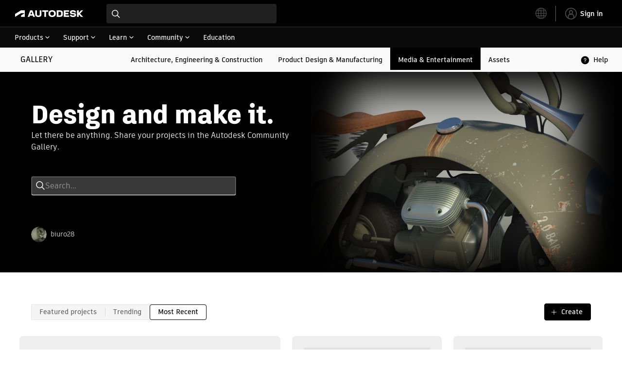

--- FILE ---
content_type: text/html; charset=utf-8
request_url: https://www.autodesk.com/community/gallery/media-entertainment
body_size: 8627
content:
<!doctype html><html lang="en-US" data-env="prod"><head><meta name="twitter:card" content="Autodesk Community Gallery"/><meta name="twitter:site" content="@AutodeskEP"/><meta content="width=device-width,initial-scale=1" name="viewport"/><meta charset="utf-8"/><meta name="csrf-param" content="authenticity_token"/><meta name="google-site-verification" content="0PjFhvh3plE1ifthuUB8-ZBSindmZSKW_e7WhrTLdT0"/><script defer="defer" id="ze-snippet" src="https://static.zdassets.com/ekr/snippet.js?key=46059aff-f49b-4507-9fa2-7dbbe8076197" type="text/javascript"></script><script async src="https://swc-stg.autodesk.com/web-mfe/universal-header/stage/v1/app.js" type="text/javascript"></script><script async src="https://swc-stg.autodesk.com/web-mfe/universal-footer/stage/v1/app.js" type="text/javascript"></script><link rel="preload" href="https://swc.autodesk.com/pharmacopeia/fonts/dhig2021.css" as="style" onload='this.onload=null,this.rel="stylesheet"'/><noscript><link rel="stylesheet" href="https://swc.autodesk.com/pharmacopeia/fonts/dhig2021.css"/></noscript><link rel="preload" href="https://swc.autodesk.com/pharmacopeia/css/dhig2021/v0/dhig-global.css" as="style" onload='this.onload=null,this.rel="stylesheet"'/><noscript><link rel="stylesheet" href="https://swc.autodesk.com/pharmacopeia/css/dhig2021/v0/dhig-global.css"/></noscript><link rel="preload" href="https://swc.autodesk.com/pharmacopeia/css/dhig2021/v0/dhig-global-wrapper.css" as="style" onload='this.onload=null,this.rel="stylesheet"'/><noscript><link rel="stylesheet" href="https://swc.autodesk.com/pharmacopeia/css/dhig2021/v0/dhig-global-wrapper.css"/></noscript><link rel="icon" type="image/png" href="https://static-dc.autodesk.net/etc.clientlibs/v605.20221116.1815/dotcom/clientlibs/clientlib-site/resources/images/favicons/app-icon-192.png" sizes="192x192"/><link rel="apple-touch-icon" type="image/png" href="https://static-dc.autodesk.net/etc.clientlibs/v605.20221116.1815/dotcom/clientlibs/clientlib-site/resources/images/favicons/touch-icon-180.png"/><link rel="icon" type="image/svg+xml" href="https://static-dc.autodesk.net/etc.clientlibs/v605.20221116.1815/dotcom/clientlibs/clientlib-site/resources/images/favicons/favicon.svg"/><meta name="msapplication-TileColor" content="#FFFFFF"/><meta name="msapplication-TileImage" content="/etc.clientlibs/dotcom/clientlibs/clientlib-site/resources/images/favicons/favicon-152.png"/><script type="text/javascript">!function(t,e,a,n){t="https://tags.tiqcdn.com/utag/autodesk/gallery/prod/utag.js",a="script",(n=(e=document).createElement(a)).src=t,n.type="text/java"+a,n.async=!0,(t=e.getElementsByTagName(a)[0]).parentNode.insertBefore(n,t)}()</script><style>.container .universal-footer .page-container{max-width:calc(1248px - 2em);margin:0 auto;padding:0 1em}.container .universal-footer .mega-footer-column__title p{margin:0}</style><title data-rh="true">Media &amp; Entertainment | Autodesk Community Gallery</title><script defer="defer" src="/static/js/main.748ccc84.js"></script><link href="/static/css/main.23883dd6.css" rel="stylesheet"><meta data-rh="true" property="og:image" content="https://dsuj2mkiosyd2.cloudfront.net/seo/en/000/005/og_image_original_1.jpg?t=1678221214"/><meta data-rh="true" property="og:title" content="Media &amp; Entertainment | Autodesk Community Gallery"/><meta data-rh="true" property="og:url" content="https://www.autodesk.com/community/gallery/media-entertainment"/><meta data-rh="true" property="og:description" content="Come and see the Media &amp; Entertainment projects on the Autodesk Community Gallery | Autodesk Community Gallery"/><meta data-rh="true" property="twitter:title" content="Media &amp; Entertainment | Autodesk Community Gallery"/><style data-styled="true" data-styled-version="6.1.13">.bofmb{padding:0 64px;}/*!sc*/
@media screen and (max-width:900px){.bofmb{padding:0 24px;}}/*!sc*/
data-styled.g4[id="ContentWrapperstyled__Wrapper-eebdo6-0"]{content:"bofmb,"}/*!sc*/
.jkHHDb{display:grid;grid-template-rows:1fr;grid-column-gap:24px;grid-row-gap:24px;padding:0 1.5rem;grid-template-columns:repeat(3,1fr);grid-template-columns:587fr repeat(2,336fr);grid-template-rows:repeat(2,418fr);position:relative;}/*!sc*/
@media screen and (min-width:1360px){.jkHHDb{padding:0;}}/*!sc*/
@media screen and (max-width:880px){.jkHHDb{grid-column-gap:8px;grid-row-gap:8px;}}/*!sc*/
@media screen and (max-width:880px){.jkHHDb{grid-template-columns:repeat(2,1fr);grid-template-rows:unset;}}/*!sc*/
@media screen and (max-width:560px){.jkHHDb{grid-template-columns:repeat(1,1fr);grid-template-rows:unset;}}/*!sc*/
.jkHHDb .thumbnail:nth-of-type(1){grid-area:1/1/3/2;}/*!sc*/
@media screen and (max-width:880px){.jkHHDb .thumbnail:nth-of-type(1){grid-area:1/1/2/3;justify-self:center;width:500px;min-width:500px;}}/*!sc*/
@media screen and (max-width:560px){.jkHHDb .thumbnail:nth-of-type(1){grid-area:unset;width:100%;min-width:100%;}}/*!sc*/
.jkHHDb .thumbnail:nth-of-type(2){grid-area:1/2/2/3;}/*!sc*/
@media screen and (max-width:880px){.jkHHDb .thumbnail:nth-of-type(2){grid-area:2/1/3/2;}}/*!sc*/
@media screen and (max-width:560px){.jkHHDb .thumbnail:nth-of-type(2){grid-area:unset;}}/*!sc*/
.jkHHDb .thumbnail:nth-of-type(3){grid-area:1/3/2/4;}/*!sc*/
@media screen and (max-width:880px){.jkHHDb .thumbnail:nth-of-type(3){grid-area:2/2/3/3;}}/*!sc*/
@media screen and (max-width:560px){.jkHHDb .thumbnail:nth-of-type(3){grid-area:unset;}}/*!sc*/
.jkHHDb .thumbnail:nth-of-type(4){grid-area:2/2/3/3;}/*!sc*/
@media screen and (max-width:880px){.jkHHDb .thumbnail:nth-of-type(4){grid-area:3/1/4/2;}}/*!sc*/
@media screen and (max-width:560px){.jkHHDb .thumbnail:nth-of-type(4){grid-area:unset;}}/*!sc*/
.jkHHDb .thumbnail:nth-of-type(5){grid-area:2/3/3/4;}/*!sc*/
@media screen and (max-width:880px){.jkHHDb .thumbnail:nth-of-type(5){grid-area:3/2/4/3;}}/*!sc*/
@media screen and (max-width:560px){.jkHHDb .thumbnail:nth-of-type(5){grid-area:unset;}}/*!sc*/
.imEvRs{display:grid;grid-template-rows:1fr;grid-column-gap:24px;grid-row-gap:24px;padding:0 1.5rem;grid-template-columns:repeat(3,1fr);grid-template-columns:repeat(3,1fr);grid-template-rows:1fr;}/*!sc*/
@media screen and (min-width:1360px){.imEvRs{padding:0;}}/*!sc*/
@media screen and (max-width:880px){.imEvRs{grid-column-gap:8px;grid-row-gap:8px;}}/*!sc*/
@media screen and (max-width:1200px){.imEvRs{grid-template-columns:repeat(3,1fr);}}/*!sc*/
@media screen and (max-width:880px){.imEvRs{grid-template-columns:repeat(2,1fr);}}/*!sc*/
@media screen and (max-width:560px){.imEvRs{grid-template-columns:repeat(1,1fr);}}/*!sc*/
data-styled.g56[id="ThumbnailGridstyled__GridWrapper-sc-2bd3dz-0"]{content:"jkHHDb,imEvRs,"}/*!sc*/
.dSijzS{display:flex;justify-content:space-between;flex-wrap:wrap;align-items:center;gap:16px;padding:0 2rem;}/*!sc*/
.dSijzS .active-filter{box-shadow:inset 0 0 0 1px #2BC275;border-color:#2BC275;}/*!sc*/
@media screen and (min-width:880px){.dSijzS{padding:0 3rem;}}/*!sc*/
@media screen and (min-width:1360px){.dSijzS{padding:0 1rem;}}/*!sc*/
@media screen and (max-width:880px){.dSijzS{padding:0;}.dSijzS .filterbar--button{display:none;}}/*!sc*/
data-styled.g134[id="FilterBarstyled__FilterBarWrapper-sc-1299k9y-0"]{content:"dSijzS,"}/*!sc*/
.hqKCgq{display:flex;flex-wrap:wrap;align-items:center;gap:16px;}/*!sc*/
@media screen and (max-width:880px){.hqKCgq{width:100%;justify-content:center;}}/*!sc*/
data-styled.g135[id="FilterBarstyled__FilterSection-sc-1299k9y-1"]{content:"hqKCgq,"}/*!sc*/
.kOugET{max-width:1248px;margin:auto;width:100%;}/*!sc*/
data-styled.g141[id="ProjectListingstyled__ContentWrapper-ivwxv7-0"]{content:"kOugET,"}/*!sc*/
.hghVfH{padding:64px 0px 32px 0px;}/*!sc*/
@media screen and (max-width:880px){.hghVfH{padding:48px 24px 24px 24px;}}/*!sc*/
data-styled.g143[id="ProjectListingstyled__FilterBarWrapper-ivwxv7-2"]{content:"hghVfH,"}/*!sc*/
.gilInq{padding:0 0px 64px 0px;}/*!sc*/
@media screen and (max-width:880px){.gilInq{padding:0 0 24px 0;}}/*!sc*/
data-styled.g145[id="ProjectListingstyled__BottomGridWrapper-ivwxv7-4"]{content:"gilInq,"}/*!sc*/
.dXeEKZ{background-color:#FFFFFF;}/*!sc*/
data-styled.g146[id="ProjectListingstyled__GridContainer-ivwxv7-5"]{content:"dXeEKZ,"}/*!sc*/
.gCyzDa{padding:0 0 24px 0;}/*!sc*/
@media screen and (max-width:880px){.gCyzDa{padding:0 0 24px 0;}}/*!sc*/
data-styled.g147[id="ProjectListingstyled__TopGridWrapper-ivwxv7-6"]{content:"gCyzDa,"}/*!sc*/
.dgDryX{background-color:#f9f9f9;z-index:99;width:100%;min-height:50px;}/*!sc*/
@media screen and (max-width:768px){.dgDryX{top:57px;}}/*!sc*/
data-styled.g165[id="Navigationstyled__NavigationWrapper-sc-6qnfrm-0"]{content:"dgDryX,"}/*!sc*/
.RGkyL{display:inline-block;position:relative;padding:0.8em 26px 0.6em;background:transparent;color:#000000;text-decoration:none;}/*!sc*/
.RGkyL span{line-height:1em;font-weight:600;color:inherit;}/*!sc*/
.RGkyL:hover{background-color:rgba(0, 0, 0, 0.09);color:#000000;}/*!sc*/
.RGkyL:hover span{color:inherit;}/*!sc*/
data-styled.g166[id="Navigationstyled__NavigationTitle-sc-6qnfrm-1"]{content:"RGkyL,"}/*!sc*/
.kBCtVf{font-size:1rem;max-width:1248px;margin:0 auto;display:flex;justify-content:space-between;align-items:baseline;}/*!sc*/
@media screen and (max-width:1024px){.kBCtVf{justify-content:space-between;position:relative;text-align:right;align-items:center;}}/*!sc*/
data-styled.g167[id="Navigationstyled__NavigationContainer-sc-6qnfrm-2"]{content:"kBCtVf,"}/*!sc*/
.jfxBdy{display:flex;}/*!sc*/
@media screen and (max-width:1024px){.jfxBdy{position:absolute;top:100%;width:100%;background-color:#f9f9f9;display:none;z-index:99;}}/*!sc*/
data-styled.g168[id="Navigationstyled__NavigationNav-sc-6qnfrm-3"]{content:"jfxBdy,"}/*!sc*/
.fDKefZ{list-style-type:none;margin:0;display:flex;flex-wrap:wrap;align-items:center;padding-inline-start:0;}/*!sc*/
data-styled.g169[id="Navigationstyled__NavigationItems-sc-6qnfrm-4"]{content:"fDKefZ,"}/*!sc*/
.kxeuIk{list-style-type:none;}/*!sc*/
@media screen and (max-width:880px){.kxeuIk{width:100%;}}/*!sc*/
data-styled.g170[id="Navigationstyled__NavigationItem-sc-6qnfrm-5"]{content:"kxeuIk,"}/*!sc*/
.jAfIqV{font-size:14px;font-weight:600;padding:18px 1rem 14px;line-height:1em;display:inline-flex;align-items:center;text-decoration:none;color:#000000;background:transparent;}/*!sc*/
.jAfIqV:hover{background-color:rgba(0, 0, 0, 0.09);color:#000000;}/*!sc*/
.dbHHdj{font-size:14px;font-weight:600;padding:18px 1rem 14px;line-height:1em;display:inline-flex;align-items:center;text-decoration:none;color:#ffffff;background:#000000;}/*!sc*/
.dbHHdj:hover{background-color:#000000;color:#ffffff;}/*!sc*/
data-styled.g172[id="Navigationstyled__NavigationLink-sc-6qnfrm-7"]{content:"jAfIqV,dbHHdj,"}/*!sc*/
html{font-size:16px!important;font-family:'ArtifaktElement';}/*!sc*/
@media screen and (max-width: 768px){.router-wrapper{margin-top:0;}}/*!sc*/
body{margin:0;background-color:#fff;}/*!sc*/
p,div,img,video{box-sizing:border-box;}/*!sc*/
.uh-container-wrapper .uh-container-section-wrapper{width:100%!important;}/*!sc*/
.inverted_white_loader.DhigProgress--background{color:rgba(255, 255, 255, 0.16)!important;}/*!sc*/
.inverted_white_loader.DhigProgress--foreground{color:white!important;}/*!sc*/
a[href^=tel]{color:#000;text-decoration:none;}/*!sc*/
data-styled.g177[id="sc-global-tYHyR1"]{content:"sc-global-tYHyR1,"}/*!sc*/
html{font-size:16px!important;font-family:'ArtifaktElement';}/*!sc*/
@media screen and (max-width: 768px){.router-wrapper{margin-top:0;}}/*!sc*/
body{margin:0;background-color:#fff;}/*!sc*/
p,div,img,video{box-sizing:border-box;}/*!sc*/
.uh-container-wrapper .uh-container-section-wrapper{width:100%!important;}/*!sc*/
.inverted_white_loader.DhigProgress--background{color:rgba(255, 255, 255, 0.16)!important;}/*!sc*/
.inverted_white_loader.DhigProgress--foreground{color:white!important;}/*!sc*/
a[href^=tel]{color:#000;text-decoration:none;}/*!sc*/
data-styled.g178[id="sc-global-tYHyR2"]{content:"sc-global-tYHyR2,"}/*!sc*/
</style></head><body ><div class="container"><div class="fixed-header" style="max-width:100%;height:98px;background-color:#000"><div id="lo-uh-container" style="position:fixed;width:100%;z-index:100"></div></div><div id="root"> <div data-wat-link-section="community gallery navigation" class="Navigationstyled__NavigationWrapper-sc-6qnfrm-0 dgDryX"><div class="Navigationstyled__NavigationContainer-sc-6qnfrm-2 kBCtVf"><a data-wat-val="Gallery" class="Navigationstyled__NavigationTitle-sc-6qnfrm-1 RGkyL" href="/community/gallery"><style data-emotion="css 178zfmx-MuiTypography-root">.css-178zfmx-MuiTypography-root{margin:0;font-family:ArtifaktElement,Arial,sans-serif;font-size:1rem;font-weight:400;line-height:1.5;letter-spacing:0;color:#212121;}</style><span class="MuiTypography-root MuiTypography-body-copy-medium css-178zfmx-MuiTypography-root" style="text-transform:uppercase">Gallery</span></a><nav class="Navigationstyled__NavigationNav-sc-6qnfrm-3 jfxBdy"><ul class="Navigationstyled__NavigationItems-sc-6qnfrm-4 fDKefZ"><li class="Navigationstyled__NavigationItem-sc-6qnfrm-5 kxeuIk"><a data-wat-val="Architecture, Engineering &amp; Construction" class="Navigationstyled__NavigationLink-sc-6qnfrm-7 jAfIqV" href="/community/gallery/architecture-engineering-construction">Architecture, Engineering &amp; Construction</a></li><li class="Navigationstyled__NavigationItem-sc-6qnfrm-5 kxeuIk"><a data-wat-val="Product Design &amp; Manufacturing" class="Navigationstyled__NavigationLink-sc-6qnfrm-7 jAfIqV" href="/community/gallery/product-design-manufacturing">Product Design &amp; Manufacturing</a></li><li class="Navigationstyled__NavigationItem-sc-6qnfrm-5 kxeuIk"><a data-wat-val="Media &amp; Entertainment" class="Navigationstyled__NavigationLink-sc-6qnfrm-7 dbHHdj" href="/community/gallery/media-entertainment">Media &amp; Entertainment</a></li><li class="Navigationstyled__NavigationItem-sc-6qnfrm-5 kxeuIk"><a data-wat-val="Assets" class="Navigationstyled__NavigationLink-sc-6qnfrm-7 jAfIqV" href="/community/gallery/assets">Assets</a></li></ul></nav><li class="Navigationstyled__NavigationItem-sc-6qnfrm-5 kxeuIk"><style data-emotion="css 12oopjy-MuiButton-root">.css-12oopjy-MuiButton-root{font-family:ArtifaktElement,Arial,sans-serif;font-weight:700;font-size:0.9285714285714285rem;line-height:1.75;text-transform:uppercase;min-width:64px;padding:4px 5px;border-radius:4px;-webkit-transition:none;transition:none;color:#000000;background-color:transparent;border-color:transparent;border-style:solid;border-width:1px;box-shadow:none;color:#000000;font-size:1rem;font-weight:600;line-height:1.25;min-width:80px;opacity:1;padding-bottom:9px;padding-left:1.25rem;padding-right:1.25rem;padding-top:9px;text-transform:none;background-color:transparent;border-color:transparent;border-style:solid;border-width:1px;box-shadow:none;color:#000000;font-size:0.875rem;font-weight:600;line-height:1.25;min-width:64px;opacity:1;padding-bottom:6.25px;padding-left:.75rem;padding-right:.75rem;padding-top:6.25px;text-transform:none;}.css-12oopjy-MuiButton-root:hover{-webkit-text-decoration:none;text-decoration:none;background-color:rgba(0, 0, 0, 0.04);}@media (hover: none){.css-12oopjy-MuiButton-root:hover{background-color:transparent;}}.css-12oopjy-MuiButton-root.Mui-disabled{color:rgba(0, 0, 0, 0.26);}.css-12oopjy-MuiButton-root:hover{background-color:transparent;border-color:transparent;border-style:solid;border-width:1px;box-shadow:0px 0px 0px 1px #8080FF;color:#000000;font-size:1rem;font-weight:600;line-height:1.25;min-width:80px;opacity:1;padding-bottom:9px;padding-left:1.25rem;padding-right:1.25rem;padding-top:9px;text-transform:none;}.css-12oopjy-MuiButton-root.Mui-disabled{background-color:transparent;border-color:transparent;border-style:solid;border-width:1px;box-shadow:none;color:#000000;font-size:1rem;font-weight:600;line-height:1.25;min-width:80px;opacity:0.4;padding-bottom:9px;padding-left:1.25rem;padding-right:1.25rem;padding-top:9px;text-transform:none;}.css-12oopjy-MuiButton-root:focus{background-color:transparent;border-color:transparent;border-style:solid;border-width:1px;box-shadow:0px 0px 0px 3px #5F60FF,0px 0px 0px 1px #FFFFFF;color:#000000;font-size:1rem;font-weight:600;line-height:1.25;min-width:80px;opacity:1;padding-bottom:9px;padding-left:1.25rem;padding-right:1.25rem;padding-top:9px;text-transform:none;}.css-12oopjy-MuiButton-root:focus:active{background-color:transparent;border-color:transparent;border-style:solid;border-width:1px;box-shadow:0px 0px 0px 2px #2BC275;color:#000000;font-size:1rem;font-weight:600;line-height:1.25;min-width:80px;opacity:1;padding-bottom:9px;padding-left:1.25rem;padding-right:1.25rem;padding-top:9px;text-transform:none;}.css-12oopjy-MuiButton-root:active{background-color:transparent;border-color:transparent;border-style:solid;border-width:1px;box-shadow:0px 0px 0px 2px #2BC275;color:#000000;font-size:1rem;font-weight:600;line-height:1.25;min-width:80px;opacity:1;padding-bottom:9px;padding-left:1.25rem;padding-right:1.25rem;padding-top:9px;text-transform:none;}.css-12oopjy-MuiButton-root:hover{background-color:transparent;border-color:transparent;border-style:solid;border-width:1px;box-shadow:0px 0px 0px 1px #8080FF;color:#000000;font-size:0.875rem;font-weight:600;line-height:1.25;min-width:64px;opacity:1;padding-bottom:6.25px;padding-left:.75rem;padding-right:.75rem;padding-top:6.25px;text-transform:none;}.css-12oopjy-MuiButton-root.Mui-disabled{background-color:transparent;border-color:transparent;border-style:solid;border-width:1px;box-shadow:none;color:#000000;font-size:0.875rem;font-weight:600;line-height:1.25;min-width:64px;opacity:0.4;padding-bottom:6.25px;padding-left:.75rem;padding-right:.75rem;padding-top:6.25px;text-transform:none;}.css-12oopjy-MuiButton-root:focus{background-color:transparent;border-color:transparent;border-style:solid;border-width:1px;box-shadow:0px 0px 0px 3px #5F60FF,0px 0px 0px 1px #FFFFFF;color:#000000;font-size:0.875rem;font-weight:600;line-height:1.25;min-width:64px;opacity:1;padding-bottom:6.25px;padding-left:.75rem;padding-right:.75rem;padding-top:6.25px;text-transform:none;}.css-12oopjy-MuiButton-root:focus:active{background-color:transparent;border-color:transparent;border-style:solid;border-width:1px;box-shadow:0px 0px 0px 2px #2BC275;color:#000000;font-size:0.875rem;font-weight:600;line-height:1.25;min-width:64px;opacity:1;padding-bottom:6.25px;padding-left:.75rem;padding-right:.75rem;padding-top:6.25px;text-transform:none;}.css-12oopjy-MuiButton-root:active{background-color:transparent;border-color:transparent;border-style:solid;border-width:1px;box-shadow:0px 0px 0px 2px #2BC275;color:#000000;font-size:0.875rem;font-weight:600;line-height:1.25;min-width:64px;opacity:1;padding-bottom:6.25px;padding-left:.75rem;padding-right:.75rem;padding-top:6.25px;text-transform:none;}</style><style data-emotion="css 1qc848-MuiButtonBase-root-MuiButton-root">.css-1qc848-MuiButtonBase-root-MuiButton-root{display:-webkit-inline-box;display:-webkit-inline-flex;display:-ms-inline-flexbox;display:inline-flex;-webkit-align-items:center;-webkit-box-align:center;-ms-flex-align:center;align-items:center;-webkit-box-pack:center;-ms-flex-pack:center;-webkit-justify-content:center;justify-content:center;position:relative;box-sizing:border-box;-webkit-tap-highlight-color:transparent;background-color:transparent;outline:0;border:0;margin:0;border-radius:0;padding:0;cursor:pointer;-webkit-user-select:none;-moz-user-select:none;-ms-user-select:none;user-select:none;vertical-align:middle;-moz-appearance:none;-webkit-appearance:none;-webkit-text-decoration:none;text-decoration:none;color:inherit;font-family:ArtifaktElement,Arial,sans-serif;font-weight:700;font-size:0.9285714285714285rem;line-height:1.75;text-transform:uppercase;min-width:64px;padding:4px 5px;border-radius:4px;-webkit-transition:none;transition:none;color:#000000;background-color:transparent;border-color:transparent;border-style:solid;border-width:1px;box-shadow:none;color:#000000;font-size:1rem;font-weight:600;line-height:1.25;min-width:80px;opacity:1;padding-bottom:9px;padding-left:1.25rem;padding-right:1.25rem;padding-top:9px;text-transform:none;background-color:transparent;border-color:transparent;border-style:solid;border-width:1px;box-shadow:none;color:#000000;font-size:0.875rem;font-weight:600;line-height:1.25;min-width:64px;opacity:1;padding-bottom:6.25px;padding-left:.75rem;padding-right:.75rem;padding-top:6.25px;text-transform:none;}.css-1qc848-MuiButtonBase-root-MuiButton-root::-moz-focus-inner{border-style:none;}.css-1qc848-MuiButtonBase-root-MuiButton-root.Mui-disabled{pointer-events:none;cursor:default;}@media print{.css-1qc848-MuiButtonBase-root-MuiButton-root{-webkit-print-color-adjust:exact;color-adjust:exact;}}.css-1qc848-MuiButtonBase-root-MuiButton-root:hover{-webkit-text-decoration:none;text-decoration:none;background-color:rgba(0, 0, 0, 0.04);}@media (hover: none){.css-1qc848-MuiButtonBase-root-MuiButton-root:hover{background-color:transparent;}}.css-1qc848-MuiButtonBase-root-MuiButton-root.Mui-disabled{color:rgba(0, 0, 0, 0.26);}.css-1qc848-MuiButtonBase-root-MuiButton-root:hover{background-color:transparent;border-color:transparent;border-style:solid;border-width:1px;box-shadow:0px 0px 0px 1px #8080FF;color:#000000;font-size:1rem;font-weight:600;line-height:1.25;min-width:80px;opacity:1;padding-bottom:9px;padding-left:1.25rem;padding-right:1.25rem;padding-top:9px;text-transform:none;}.css-1qc848-MuiButtonBase-root-MuiButton-root.Mui-disabled{background-color:transparent;border-color:transparent;border-style:solid;border-width:1px;box-shadow:none;color:#000000;font-size:1rem;font-weight:600;line-height:1.25;min-width:80px;opacity:0.4;padding-bottom:9px;padding-left:1.25rem;padding-right:1.25rem;padding-top:9px;text-transform:none;}.css-1qc848-MuiButtonBase-root-MuiButton-root:focus{background-color:transparent;border-color:transparent;border-style:solid;border-width:1px;box-shadow:0px 0px 0px 3px #5F60FF,0px 0px 0px 1px #FFFFFF;color:#000000;font-size:1rem;font-weight:600;line-height:1.25;min-width:80px;opacity:1;padding-bottom:9px;padding-left:1.25rem;padding-right:1.25rem;padding-top:9px;text-transform:none;}.css-1qc848-MuiButtonBase-root-MuiButton-root:focus:active{background-color:transparent;border-color:transparent;border-style:solid;border-width:1px;box-shadow:0px 0px 0px 2px #2BC275;color:#000000;font-size:1rem;font-weight:600;line-height:1.25;min-width:80px;opacity:1;padding-bottom:9px;padding-left:1.25rem;padding-right:1.25rem;padding-top:9px;text-transform:none;}.css-1qc848-MuiButtonBase-root-MuiButton-root:active{background-color:transparent;border-color:transparent;border-style:solid;border-width:1px;box-shadow:0px 0px 0px 2px #2BC275;color:#000000;font-size:1rem;font-weight:600;line-height:1.25;min-width:80px;opacity:1;padding-bottom:9px;padding-left:1.25rem;padding-right:1.25rem;padding-top:9px;text-transform:none;}.css-1qc848-MuiButtonBase-root-MuiButton-root:hover{background-color:transparent;border-color:transparent;border-style:solid;border-width:1px;box-shadow:0px 0px 0px 1px #8080FF;color:#000000;font-size:0.875rem;font-weight:600;line-height:1.25;min-width:64px;opacity:1;padding-bottom:6.25px;padding-left:.75rem;padding-right:.75rem;padding-top:6.25px;text-transform:none;}.css-1qc848-MuiButtonBase-root-MuiButton-root.Mui-disabled{background-color:transparent;border-color:transparent;border-style:solid;border-width:1px;box-shadow:none;color:#000000;font-size:0.875rem;font-weight:600;line-height:1.25;min-width:64px;opacity:0.4;padding-bottom:6.25px;padding-left:.75rem;padding-right:.75rem;padding-top:6.25px;text-transform:none;}.css-1qc848-MuiButtonBase-root-MuiButton-root:focus{background-color:transparent;border-color:transparent;border-style:solid;border-width:1px;box-shadow:0px 0px 0px 3px #5F60FF,0px 0px 0px 1px #FFFFFF;color:#000000;font-size:0.875rem;font-weight:600;line-height:1.25;min-width:64px;opacity:1;padding-bottom:6.25px;padding-left:.75rem;padding-right:.75rem;padding-top:6.25px;text-transform:none;}.css-1qc848-MuiButtonBase-root-MuiButton-root:focus:active{background-color:transparent;border-color:transparent;border-style:solid;border-width:1px;box-shadow:0px 0px 0px 2px #2BC275;color:#000000;font-size:0.875rem;font-weight:600;line-height:1.25;min-width:64px;opacity:1;padding-bottom:6.25px;padding-left:.75rem;padding-right:.75rem;padding-top:6.25px;text-transform:none;}.css-1qc848-MuiButtonBase-root-MuiButton-root:active{background-color:transparent;border-color:transparent;border-style:solid;border-width:1px;box-shadow:0px 0px 0px 2px #2BC275;color:#000000;font-size:0.875rem;font-weight:600;line-height:1.25;min-width:64px;opacity:1;padding-bottom:6.25px;padding-left:.75rem;padding-right:.75rem;padding-top:6.25px;text-transform:none;}</style><a class="MuiButtonBase-root MuiButton-root MuiButton-text MuiButton-textPrimary MuiButton-sizeSmall MuiButton-textSizeSmall MuiButton-colorPrimary MuiButton-root MuiButton-text MuiButton-textPrimary MuiButton-sizeSmall MuiButton-textSizeSmall MuiButton-colorPrimary css-1qc848-MuiButtonBase-root-MuiButton-root" tabindex="0" href="https://forums.autodesk.com/t5/report-a-website-issue/ct-p/report-a-website-issue" target="_blank" rel="noopener noreferrer"><style data-emotion="css 4mtfun-MuiButton-startIcon">.css-4mtfun-MuiButton-startIcon{display:inherit;margin-right:8px;margin-left:-2px;}.css-4mtfun-MuiButton-startIcon>*:nth-of-type(1){font-size:18px;}.css-4mtfun-MuiButton-startIcon svg{color:inherit;}.css-4mtfun-MuiButton-startIcon .DhigProgress--foreground{color:inherit!important;}</style><span class="MuiButton-icon MuiButton-startIcon MuiButton-iconSizeSmall css-4mtfun-MuiButton-startIcon"><style data-emotion="css 14n7dmr-MuiSvgIcon-root">.css-14n7dmr-MuiSvgIcon-root{-webkit-user-select:none;-moz-user-select:none;-ms-user-select:none;user-select:none;width:1em;height:1em;display:inline-block;fill:currentColor;-webkit-flex-shrink:0;-ms-flex-negative:0;flex-shrink:0;-webkit-transition:none;transition:none;font-size:2.5rem;color:#000000;display:inline-block;font-size:1rem;vertical-align:middle;height:1em;width:1em;}.css-14n7dmr-MuiSvgIcon-root.DhigSvgIcon--size--inherit{font-size:inherit;}.css-14n7dmr-MuiSvgIcon-root.DhigSvgIcon--size--medium{height:1.25em;width:1.25em;}.css-14n7dmr-MuiSvgIcon-root.DhigSvgIcon--size--large{height:1.5em;width:1.5em;}.css-14n7dmr-MuiSvgIcon-root.DhigSvgIcon--type--display-icon.DhigSvgIcon--size--medium{height:36px;width:36px;}.css-14n7dmr-MuiSvgIcon-root.DhigSvgIcon--type--display-icon.DhigSvgIcon--size--large{height:48px;width:48px;}.css-14n7dmr-MuiSvgIcon-root use.dhig--icons--miscellaneous--edit-marker-left{stroke:#FFFFFF;color:#000000;}.css-14n7dmr-MuiSvgIcon-root use.dhig--icons--miscellaneous--edit-marker-right{stroke:#FFFFFF;color:#000000;}.css-14n7dmr-MuiSvgIcon-root use.dhig--display-icons--error{fill:#C34922;color:#FFFFFF;}.css-14n7dmr-MuiSvgIcon-root use.dhig--ui-controls--error{fill:#C34922;color:#FFFFFF;}.css-14n7dmr-MuiSvgIcon-root use.dhig--ui-controls--manual-width--error{fill:#C34922;color:#FFFFFF;}.css-14n7dmr-MuiSvgIcon-root use.dhig--display-icons--lock{fill:#FFFFFF;}.css-14n7dmr-MuiSvgIcon-root g#error{fill:#C34922;color:#FFFFFF;}.css-14n7dmr-MuiSvgIcon-root g#lock{fill:#FFFFFF;}.css-14n7dmr-MuiSvgIcon-root g#edit-marker-left{stroke:#FFFFFF;color:#000000;}.css-14n7dmr-MuiSvgIcon-root g#edit-marker-right{stroke:#FFFFFF;color:#000000;}</style><svg class="MuiSvgIcon-root MuiSvgIcon-fontSizeLarge css-14n7dmr-MuiSvgIcon-root" focusable="false" aria-hidden="true" viewBox="0 0 24 24"><svg viewBox="0 0 24 24" fill="none" xmlns="http://www.w3.org/2000/svg"><g id="utility/help-solid"><path id="fill" fill-rule="evenodd" clip-rule="evenodd" d="M12 23C18.0751 23 23 18.0751 23 12C23 5.92487 18.0751 1 12 1C5.92487 1 1 5.92487 1 12C1 18.0751 5.92487 23 12 23ZM10.25 9.74555C10.25 9.0298 10.5022 8.54874 10.8319 8.24199C11.1729 7.92473 11.6426 7.75216 12.1305 7.75002C12.6183 7.74788 13.0852 7.91611 13.4234 8.22983C13.7504 8.53308 14.0044 9.01548 14.0044 9.74555C14.0044 10.401 13.6234 10.7553 12.9148 11.2425C12.8709 11.2727 12.8248 11.304 12.777 11.3365C12.48 11.5381 12.1183 11.7836 11.8354 12.0681C11.4774 12.4281 11.1751 12.9146 11.1751 13.5749V15C11.1751 15.4142 11.5109 15.75 11.9251 15.75C12.3393 15.75 12.6751 15.4142 12.6751 15V13.5749C12.6751 13.4268 12.7265 13.2992 12.899 13.1258C13.0719 12.9519 13.2965 12.7985 13.6029 12.5893C13.6545 12.5541 13.7084 12.5173 13.7647 12.4785C14.4708 11.993 15.5044 11.241 15.5044 9.74555C15.5044 8.63374 15.1017 7.74051 14.4434 7.13002C13.7965 6.53001 12.9498 6.24641 12.1239 6.25003C11.2982 6.25366 10.4543 6.54443 9.81013 7.14379C9.15463 7.75365 8.75 8.64247 8.75 9.74555C8.75 10.1598 9.08579 10.4955 9.5 10.4955C9.91421 10.4955 10.25 10.1598 10.25 9.74555ZM12.75 17.5C12.75 17.0858 12.4142 16.75 12 16.75C11.5858 16.75 11.25 17.0858 11.25 17.5V17.6C11.25 18.0142 11.5858 18.35 12 18.35C12.4142 18.35 12.75 18.0142 12.75 17.6V17.5Z" fill="currentColor"></path></g></svg></svg></span>Help</a></li></div></div><div class="router-wrapper"><div><div class="ProjectListingstyled__GridContainer-ivwxv7-5 dXeEKZ"><div class="ProjectListingstyled__ContentWrapper-ivwxv7-0 ProjectListingstyled__FilterBarWrapper-ivwxv7-2 kOugET hghVfH"><div class="ContentWrapperstyled__Wrapper-eebdo6-0 bofmb FilterBarstyled__FilterBarWrapper-sc-1299k9y-0 dSijzS"><div pageType="media-entertainment" data-wat-link-section="community gallery filter" class="FilterBarstyled__FilterSection-sc-1299k9y-1 hqKCgq"></div></div></div><div data-wat-link-section="community gallery thumbnail"><div class="ProjectListingstyled__ContentWrapper-ivwxv7-0 ProjectListingstyled__TopGridWrapper-ivwxv7-6 kOugET gCyzDa"><div data-wat-link-section="community gallery thumbnail"><div class="ContentWrapperstyled__Wrapper-eebdo6-0 bofmb ThumbnailGridstyled__GridWrapper-sc-2bd3dz-0 jkHHDb"></div></div></div></div><div class="ProjectListingstyled__ContentWrapper-ivwxv7-0 ProjectListingstyled__BottomGridWrapper-ivwxv7-4 kOugET gilInq"><div data-wat-link-section="community gallery thumbnail"><div class="ContentWrapperstyled__Wrapper-eebdo6-0 bofmb ThumbnailGridstyled__GridWrapper-sc-2bd3dz-0 imEvRs"></div></div></div></div></div></div> </div>
      <script>
      window.__ENV__ = {"ENVIRONMENT":"prod"};
      window.__PRELOADED_STATE__ = {"core":{"appLanguage":"en"},"create":{"showModal":false,"id":null,"createType":"project","title":"","description":"","blocks":[],"status":"draft","tags":[],"industries":[1],"products":[],"unsavedActions":false,"isEdit":false,"currentCreateDetailsStep":0,"createDetailsSteps":[{"label":"create_step_type","value":0,"validated":true,"isError":false,"allFormFilledOnce":false},{"label":"create_step_info","value":1,"validated":false,"isError":false,"allFormFilledOnce":false},{"label":"create_step_categories","value":2,"validated":false,"isError":false,"allFormFilledOnce":false},{"label":"create_step_cover","value":3,"validated":false,"isError":false,"allFormFilledOnce":false}],"formComponentType":"project_details","loading":false,"publishStatusData":{"loaded":false,"loadingPercentage":0,"error":{"isError":false}}},"clientNotifications":[],"auth":{"loading":false,"isAuthenticated":false,"hasLoggedIn":false},"_persist":{"version":-1,"rehydrated":true},"envData":{"ENVIRONMENT":"prod"}}
            </script>
            <script>
              window.__APOLLO_STATE__ = {"User:41798":{"__typename":"User","id":"41798","slug":"com-000003719205","avatar_big":"https://images.profile.autodesk.com/M2F9KCEJLQZK/profilepictures/x160.jpg?r=637744559146590000","username":"biuro28","display_name":"biuro28","first_name":"Waldemar","last_name":"Leśniak","job_title":"Grafik 3D"},"Project:175187":{"__typename":"Project","id":"175187","title":"SKUTER 3D","image({\"format\":\"pageHero\"})":{"__typename":"Image","path":"https://dsuj2mkiosyd2.cloudfront.net/project_cover/175/187/cover_crop_904-413.webp?t=1675372278","width":904,"height":413,"sizes({\"formats\":[\"mobile\"]})":[]},"author":{"__ref":"User:41798"}},"Page:5":{"__typename":"Page","id":"5","hero_title":"Design and make it.","hero_description":"Let there be anything. Share your projects in the Autodesk Community Gallery.","hero_project":{"__ref":"Project:175187"},"seo":{"__typename":"Seo","title":"Media & Entertainment","description":"Come and see the Media & Entertainment projects on the Autodesk Community Gallery","image":"https://dsuj2mkiosyd2.cloudfront.net/seo/en/000/005/og_image_original_1.jpg?t=1678221214","og_title":"Media & Entertainment","og_description":"Come and see the Media & Entertainment projects on the Autodesk Community Gallery"}},"ROOT_QUERY":{"__typename":"Query","page({\"id\":5,\"lang\":\"en\"})":{"__ref":"Page:5"},"projects({\"filters\":{},\"limit\":11,\"order\":\"recent\",\"page\":1})":{"__typename":"ProjectPagination","total":91681,"has_more_pages":true,"data":[{"__ref":"Project:199742"},{"__ref":"Project:199741"},{"__ref":"Project:199739"},{"__ref":"Project:199738"},{"__ref":"Project:199726"},{"__ref":"Project:199733"},{"__ref":"Project:199732"},{"__ref":"Project:199731"},{"__ref":"Project:199730"},{"__ref":"Project:199729"},{"__ref":"Project:199728"}]},"industries":[{"__ref":"Industry:1"},{"__ref":"Industry:3"},{"__ref":"Industry:4"}],"products":[{"__ref":"Product:20"},{"__ref":"Product:39"},{"__ref":"Product:40"},{"__ref":"Product:41"},{"__ref":"Product:42"},{"__ref":"Product:16"},{"__ref":"Product:24"},{"__ref":"Product:27"},{"__ref":"Product:31"},{"__ref":"Product:26"},{"__ref":"Product:23"},{"__ref":"Product:25"},{"__ref":"Product:29"},{"__ref":"Product:30"},{"__ref":"Product:28"},{"__ref":"Product:50"},{"__ref":"Product:4"},{"__ref":"Product:9"},{"__ref":"Product:3"},{"__ref":"Product:17"},{"__ref":"Product:32"},{"__ref":"Product:33"},{"__ref":"Product:34"},{"__ref":"Product:19"},{"__ref":"Product:44"},{"__ref":"Product:49"},{"__ref":"Product:5"},{"__ref":"Product:46"},{"__ref":"Product:6"},{"__ref":"Product:18"},{"__ref":"Product:36"},{"__ref":"Product:35"},{"__ref":"Product:37"},{"__ref":"Product:38"}]},"User:485311":{"__typename":"User","id":"485311","slug":"com-340087415533","avatar_big":"https://images.profile.autodesk.com/default/user_X160.png","username":"diego_saraguro","display_name":"diego_saraguro","first_name":"Diego","last_name":"Saraguro","job_title":""},"Project:199742":{"__typename":"Project","slug":"practica","id":"199742","title":"practica ","featured":false,"status":"published","is_liked":null,"is_author":null,"assets":[{"__typename":"Asset","resource":null}],"image({\"format\":\"projectThumbnail\"})":{"__typename":"Image","path":"https://dsuj2mkiosyd2.cloudfront.net/project_cover/199/742/cover_crop_934-1252_1.webp?t=1768785605","width":934,"height":1252,"format":"projectThumbnail","sizes({\"formats\":[\"tablet\",\"cardXl\",\"cardLg\",\"cardMd\",\"cardSm\",\"cardXs\",\"preview128\",\"preview72\"]})":[{"__typename":"Image","path":"https://dsuj2mkiosyd2.cloudfront.net/project_cover/199/742/cover_crop_934-1252_1_751-1100.webp?t=1768785606","width":751,"height":1100,"format":"tablet"},{"__typename":"Image","path":"https://dsuj2mkiosyd2.cloudfront.net/project_cover/199/742/cover_crop_934-1252_1_574-860.webp?t=1768785606","width":574,"height":860,"format":"cardXl"},{"__typename":"Image","path":"https://dsuj2mkiosyd2.cloudfront.net/project_cover/199/742/cover_crop_934-1252_1_418-627.webp?t=1768785606","width":418,"height":627,"format":"cardLg"},{"__typename":"Image","path":"https://dsuj2mkiosyd2.cloudfront.net/project_cover/199/742/cover_crop_934-1252_1_380-496.webp?t=1768785606","width":380,"height":496,"format":"cardMd"},{"__typename":"Image","path":"https://dsuj2mkiosyd2.cloudfront.net/project_cover/199/742/cover_crop_934-1252_1_336-418.webp?t=1768785606","width":336,"height":418,"format":"cardSm"},{"__typename":"Image","path":"https://dsuj2mkiosyd2.cloudfront.net/project_cover/199/742/cover_crop_934-1252_1_240-300.webp?t=1768785606","width":240,"height":300,"format":"cardXs"},{"__typename":"Image","path":"https://dsuj2mkiosyd2.cloudfront.net/project_cover/199/742/cover_crop_934-1252_1_128-128.webp?t=1768785606","width":128,"height":128,"format":"preview128"},{"__typename":"Image","path":"https://dsuj2mkiosyd2.cloudfront.net/project_cover/199/742/cover_crop_934-1252_1_72-72.webp?t=1768785606","width":72,"height":72,"format":"preview72"}]},"author":{"__ref":"User:485311"}},"User:484705":{"__typename":"User","id":"484705","slug":"com-286911315418","avatar_big":"https://images.profile.autodesk.com/default/user_X160.png","username":"vudinhduybm","display_name":"vudinhduybm","first_name":"vu","last_name":"duy","job_title":""},"Project:199741":{"__typename":"Project","slug":"test-279","id":"199741","title":"TEST","featured":false,"status":"published","is_liked":null,"is_author":null,"assets":[{"__typename":"Asset","resource":{"__typename":"Resource","has_viewer":true}}],"image({\"format\":\"projectThumbnail\"})":{"__typename":"Image","path":"https://dsuj2mkiosyd2.cloudfront.net/project_cover/199/741/cover_crop_934-1252_1.webp?t=1768655059","width":934,"height":1252,"format":"projectThumbnail","sizes({\"formats\":[\"tablet\",\"cardXl\",\"cardLg\",\"cardMd\",\"cardSm\",\"cardXs\",\"preview128\",\"preview72\"]})":[{"__typename":"Image","path":"https://dsuj2mkiosyd2.cloudfront.net/project_cover/199/741/cover_crop_934-1252_1_751-1100.webp?t=1768655059","width":751,"height":1100,"format":"tablet"},{"__typename":"Image","path":"https://dsuj2mkiosyd2.cloudfront.net/project_cover/199/741/cover_crop_934-1252_1_574-860.webp?t=1768655059","width":574,"height":860,"format":"cardXl"},{"__typename":"Image","path":"https://dsuj2mkiosyd2.cloudfront.net/project_cover/199/741/cover_crop_934-1252_1_418-627.webp?t=1768655059","width":418,"height":627,"format":"cardLg"},{"__typename":"Image","path":"https://dsuj2mkiosyd2.cloudfront.net/project_cover/199/741/cover_crop_934-1252_1_380-496.webp?t=1768655059","width":380,"height":496,"format":"cardMd"},{"__typename":"Image","path":"https://dsuj2mkiosyd2.cloudfront.net/project_cover/199/741/cover_crop_934-1252_1_336-418.webp?t=1768655059","width":336,"height":418,"format":"cardSm"},{"__typename":"Image","path":"https://dsuj2mkiosyd2.cloudfront.net/project_cover/199/741/cover_crop_934-1252_1_240-300.webp?t=1768655059","width":240,"height":300,"format":"cardXs"},{"__typename":"Image","path":"https://dsuj2mkiosyd2.cloudfront.net/project_cover/199/741/cover_crop_934-1252_1_128-128.webp?t=1768655059","width":128,"height":128,"format":"preview128"},{"__typename":"Image","path":"https://dsuj2mkiosyd2.cloudfront.net/project_cover/199/741/cover_crop_934-1252_1_72-72.webp?t=1768655059","width":72,"height":72,"format":"preview72"}]},"author":{"__ref":"User:484705"}},"User:484089":{"__typename":"User","id":"484089","slug":"com-000064660345","avatar_big":"https://images.profile.autodesk.com/default/user_X160.png","username":"henrisanches92","display_name":"henrisanches92","first_name":"Bruno","last_name":"Sanches","job_title":""},"Project:199739":{"__typename":"Project","slug":"mitsubishi-lancer-screw-cap-left-door","id":"199739","title":"Mitsubishi Lancer screw cap left door","featured":false,"status":"published","is_liked":null,"is_author":null,"assets":[{"__typename":"Asset","resource":{"__typename":"Resource","has_viewer":true}}],"image({\"format\":\"projectThumbnail\"})":{"__typename":"Image","path":"https://dsuj2mkiosyd2.cloudfront.net/project_cover/199/739/cover_crop_934-1252.webp?t=1768536421","width":934,"height":1252,"format":"projectThumbnail","sizes({\"formats\":[\"tablet\",\"cardXl\",\"cardLg\",\"cardMd\",\"cardSm\",\"cardXs\",\"preview128\",\"preview72\"]})":[{"__typename":"Image","path":"https://dsuj2mkiosyd2.cloudfront.net/project_cover/199/739/cover_crop_934-1252_751-1100.webp?t=1768536421","width":751,"height":1100,"format":"tablet"},{"__typename":"Image","path":"https://dsuj2mkiosyd2.cloudfront.net/project_cover/199/739/cover_crop_934-1252_574-860.webp?t=1768536421","width":574,"height":860,"format":"cardXl"},{"__typename":"Image","path":"https://dsuj2mkiosyd2.cloudfront.net/project_cover/199/739/cover_crop_934-1252_418-627.webp?t=1768536421","width":418,"height":627,"format":"cardLg"},{"__typename":"Image","path":"https://dsuj2mkiosyd2.cloudfront.net/project_cover/199/739/cover_crop_934-1252_380-496.webp?t=1768536421","width":380,"height":496,"format":"cardMd"},{"__typename":"Image","path":"https://dsuj2mkiosyd2.cloudfront.net/project_cover/199/739/cover_crop_934-1252_336-418.webp?t=1768536421","width":336,"height":418,"format":"cardSm"},{"__typename":"Image","path":"https://dsuj2mkiosyd2.cloudfront.net/project_cover/199/739/cover_crop_934-1252_240-300.webp?t=1768536421","width":240,"height":300,"format":"cardXs"},{"__typename":"Image","path":"https://dsuj2mkiosyd2.cloudfront.net/project_cover/199/739/cover_crop_934-1252_128-128.webp?t=1768536421","width":128,"height":128,"format":"preview128"},{"__typename":"Image","path":"https://dsuj2mkiosyd2.cloudfront.net/project_cover/199/739/cover_crop_934-1252_72-72.webp?t=1768536421","width":72,"height":72,"format":"preview72"}]},"author":{"__ref":"User:484089"}},"User:483957":{"__typename":"User","id":"483957","slug":"com-341094818100","avatar_big":"https://images.profile.autodesk.com/KTMHRLHF3XHM/profilepictures/x160.jpg?r=637205846126710000","username":"rmb5","display_name":"rmb5","first_name":"Rachel","last_name":"Scherer","job_title":"Instructional Designer/Lecturer"},"Project:199738":{"__typename":"Project","slug":"orthographic-projection-3d-model","id":"199738","title":"Orthographic Projection  3D Model","featured":false,"status":"published","is_liked":null,"is_author":null,"assets":[{"__typename":"Asset","resource":{"__typename":"Resource","has_viewer":true}}],"image({\"format\":\"projectThumbnail\"})":{"__typename":"Image","path":"https://dsuj2mkiosyd2.cloudfront.net/project_cover/199/738/cover_crop_934-1252_1.webp?t=1768507417","width":934,"height":1252,"format":"projectThumbnail","sizes({\"formats\":[\"tablet\",\"cardXl\",\"cardLg\",\"cardMd\",\"cardSm\",\"cardXs\",\"preview128\",\"preview72\"]})":[{"__typename":"Image","path":"https://dsuj2mkiosyd2.cloudfront.net/project_cover/199/738/cover_crop_934-1252_1_751-1100.webp?t=1768507418","width":751,"height":1100,"format":"tablet"},{"__typename":"Image","path":"https://dsuj2mkiosyd2.cloudfront.net/project_cover/199/738/cover_crop_934-1252_1_574-860.webp?t=1768507418","width":574,"height":860,"format":"cardXl"},{"__typename":"Image","path":"https://dsuj2mkiosyd2.cloudfront.net/project_cover/199/738/cover_crop_934-1252_1_418-627.webp?t=1768507418","width":418,"height":627,"format":"cardLg"},{"__typename":"Image","path":"https://dsuj2mkiosyd2.cloudfront.net/project_cover/199/738/cover_crop_934-1252_1_380-496.webp?t=1768507418","width":380,"height":496,"format":"cardMd"},{"__typename":"Image","path":"https://dsuj2mkiosyd2.cloudfront.net/project_cover/199/738/cover_crop_934-1252_1_336-418.webp?t=1768507418","width":336,"height":418,"format":"cardSm"},{"__typename":"Image","path":"https://dsuj2mkiosyd2.cloudfront.net/project_cover/199/738/cover_crop_934-1252_1_240-300.webp?t=1768507418","width":240,"height":300,"format":"cardXs"},{"__typename":"Image","path":"https://dsuj2mkiosyd2.cloudfront.net/project_cover/199/738/cover_crop_934-1252_1_128-128.webp?t=1768507418","width":128,"height":128,"format":"preview128"},{"__typename":"Image","path":"https://dsuj2mkiosyd2.cloudfront.net/project_cover/199/738/cover_crop_934-1252_1_72-72.webp?t=1768507418","width":72,"height":72,"format":"preview72"}]},"author":{"__ref":"User:483957"}},"User:20126":{"__typename":"User","id":"20126","slug":"com-000045323635","avatar_big":"https://images.profile.autodesk.com/MTPFMYK37XE3/profilepictures/x160.jpg?r=636124449864000000","username":"h.takaoka","display_name":"h.takaoka","first_name":"Hideo","last_name":"Takaoka","job_title":""},"Project:199726":{"__typename":"Project","slug":"rotay-engine-mini","id":"199726","title":"Rotary Engine Mini","featured":false,"status":"published","is_liked":null,"is_author":null,"assets":[{"__typename":"Asset","resource":null},{"__typename":"Asset","resource":null},{"__typename":"Asset","resource":null}],"image({\"format\":\"projectThumbnail\"})":{"__typename":"Image","path":"https://dsuj2mkiosyd2.cloudfront.net/project_cover/199/726/cover_crop_934-1252.webp?t=1768515104","width":934,"height":1252,"format":"projectThumbnail","sizes({\"formats\":[\"tablet\",\"cardXl\",\"cardLg\",\"cardMd\",\"cardSm\",\"cardXs\",\"preview128\",\"preview72\"]})":[{"__typename":"Image","path":"https://dsuj2mkiosyd2.cloudfront.net/project_cover/199/726/cover_crop_934-1252_751-1100.webp?t=1768515106","width":751,"height":1100,"format":"tablet"},{"__typename":"Image","path":"https://dsuj2mkiosyd2.cloudfront.net/project_cover/199/726/cover_crop_934-1252_574-860.webp?t=1768515106","width":574,"height":860,"format":"cardXl"},{"__typename":"Image","path":"https://dsuj2mkiosyd2.cloudfront.net/project_cover/199/726/cover_crop_934-1252_418-627.webp?t=1768515106","width":418,"height":627,"format":"cardLg"},{"__typename":"Image","path":"https://dsuj2mkiosyd2.cloudfront.net/project_cover/199/726/cover_crop_934-1252_380-496.webp?t=1768515106","width":380,"height":496,"format":"cardMd"},{"__typename":"Image","path":"https://dsuj2mkiosyd2.cloudfront.net/project_cover/199/726/cover_crop_934-1252_336-418.webp?t=1768515106","width":336,"height":418,"format":"cardSm"},{"__typename":"Image","path":"https://dsuj2mkiosyd2.cloudfront.net/project_cover/199/726/cover_crop_934-1252_240-300.webp?t=1768515106","width":240,"height":300,"format":"cardXs"},{"__typename":"Image","path":"https://dsuj2mkiosyd2.cloudfront.net/project_cover/199/726/cover_crop_934-1252_128-128.webp?t=1768515106","width":128,"height":128,"format":"preview128"},{"__typename":"Image","path":"https://dsuj2mkiosyd2.cloudfront.net/project_cover/199/726/cover_crop_934-1252_72-72.webp?t=1768515106","width":72,"height":72,"format":"preview72"}]},"author":{"__ref":"User:20126"}},"User:19156":{"__typename":"User","id":"19156","slug":"com-000005239572","avatar_big":"https://images.profile.autodesk.com/7C7TJ9SNM8GZ/profilepictures/x160.jpg?r=637095886870480000","username":"daniel86prints","display_name":"daniel86prints","first_name":"","last_name":"","job_title":""},"Project:199733":{"__typename":"Project","slug":"contemporary-home-6","id":"199733","title":"CONTEMPORARY HOME","featured":false,"status":"published","is_liked":null,"is_author":null,"assets":[{"__typename":"Asset","resource":null},{"__typename":"Asset","resource":null},{"__typename":"Asset","resource":null}],"image({\"format\":\"projectThumbnail\"})":{"__typename":"Image","path":"https://dsuj2mkiosyd2.cloudfront.net/project_cover/199/733/cover_crop_934-1252.webp?t=1768695490","width":934,"height":1252,"format":"projectThumbnail","sizes({\"formats\":[\"tablet\",\"cardXl\",\"cardLg\",\"cardMd\",\"cardSm\",\"cardXs\",\"preview128\",\"preview72\"]})":[{"__typename":"Image","path":"https://dsuj2mkiosyd2.cloudfront.net/project_cover/199/733/cover_crop_934-1252_751-1100.webp?t=1768695490","width":751,"height":1100,"format":"tablet"},{"__typename":"Image","path":"https://dsuj2mkiosyd2.cloudfront.net/project_cover/199/733/cover_crop_934-1252_574-860.webp?t=1768695490","width":574,"height":860,"format":"cardXl"},{"__typename":"Image","path":"https://dsuj2mkiosyd2.cloudfront.net/project_cover/199/733/cover_crop_934-1252_418-627.webp?t=1768695490","width":418,"height":627,"format":"cardLg"},{"__typename":"Image","path":"https://dsuj2mkiosyd2.cloudfront.net/project_cover/199/733/cover_crop_934-1252_380-496.webp?t=1768695490","width":380,"height":496,"format":"cardMd"},{"__typename":"Image","path":"https://dsuj2mkiosyd2.cloudfront.net/project_cover/199/733/cover_crop_934-1252_336-418.webp?t=1768695490","width":336,"height":418,"format":"cardSm"},{"__typename":"Image","path":"https://dsuj2mkiosyd2.cloudfront.net/project_cover/199/733/cover_crop_934-1252_240-300.webp?t=1768695490","width":240,"height":300,"format":"cardXs"},{"__typename":"Image","path":"https://dsuj2mkiosyd2.cloudfront.net/project_cover/199/733/cover_crop_934-1252_128-128.webp?t=1768695490","width":128,"height":128,"format":"preview128"},{"__typename":"Image","path":"https://dsuj2mkiosyd2.cloudfront.net/project_cover/199/733/cover_crop_934-1252_72-72.webp?t=1768695490","width":72,"height":72,"format":"preview72"}]},"author":{"__ref":"User:19156"}},"Project:199732":{"__typename":"Project","slug":"contemporary-home-5","id":"199732","title":"CONTEMPORARY HOME","featured":false,"status":"published","is_liked":null,"is_author":null,"assets":[{"__typename":"Asset","resource":null},{"__typename":"Asset","resource":null},{"__typename":"Asset","resource":null}],"image({\"format\":\"projectThumbnail\"})":{"__typename":"Image","path":"https://dsuj2mkiosyd2.cloudfront.net/project_cover/199/732/cover_crop_934-1252_1.webp?t=1768690752","width":934,"height":1252,"format":"projectThumbnail","sizes({\"formats\":[\"tablet\",\"cardXl\",\"cardLg\",\"cardMd\",\"cardSm\",\"cardXs\",\"preview128\",\"preview72\"]})":[{"__typename":"Image","path":"https://dsuj2mkiosyd2.cloudfront.net/project_cover/199/732/cover_crop_934-1252_1_751-1100.webp?t=1768690753","width":751,"height":1100,"format":"tablet"},{"__typename":"Image","path":"https://dsuj2mkiosyd2.cloudfront.net/project_cover/199/732/cover_crop_934-1252_1_574-860.webp?t=1768690753","width":574,"height":860,"format":"cardXl"},{"__typename":"Image","path":"https://dsuj2mkiosyd2.cloudfront.net/project_cover/199/732/cover_crop_934-1252_1_418-627.webp?t=1768690753","width":418,"height":627,"format":"cardLg"},{"__typename":"Image","path":"https://dsuj2mkiosyd2.cloudfront.net/project_cover/199/732/cover_crop_934-1252_1_380-496.webp?t=1768690753","width":380,"height":496,"format":"cardMd"},{"__typename":"Image","path":"https://dsuj2mkiosyd2.cloudfront.net/project_cover/199/732/cover_crop_934-1252_1_336-418.webp?t=1768690753","width":336,"height":418,"format":"cardSm"},{"__typename":"Image","path":"https://dsuj2mkiosyd2.cloudfront.net/project_cover/199/732/cover_crop_934-1252_1_240-300.webp?t=1768690753","width":240,"height":300,"format":"cardXs"},{"__typename":"Image","path":"https://dsuj2mkiosyd2.cloudfront.net/project_cover/199/732/cover_crop_934-1252_1_128-128.webp?t=1768690753","width":128,"height":128,"format":"preview128"},{"__typename":"Image","path":"https://dsuj2mkiosyd2.cloudfront.net/project_cover/199/732/cover_crop_934-1252_1_72-72.webp?t=1768690753","width":72,"height":72,"format":"preview72"}]},"author":{"__ref":"User:19156"}},"Project:199731":{"__typename":"Project","slug":"floating-home-1","id":"199731","title":"FLOATING HOME","featured":false,"status":"published","is_liked":null,"is_author":null,"assets":[{"__typename":"Asset","resource":null},{"__typename":"Asset","resource":null},{"__typename":"Asset","resource":null}],"image({\"format\":\"projectThumbnail\"})":{"__typename":"Image","path":"https://dsuj2mkiosyd2.cloudfront.net/project_cover/199/731/cover_crop_934-1252_1.webp?t=1768103297","width":934,"height":1252,"format":"projectThumbnail","sizes({\"formats\":[\"tablet\",\"cardXl\",\"cardLg\",\"cardMd\",\"cardSm\",\"cardXs\",\"preview128\",\"preview72\"]})":[{"__typename":"Image","path":"https://dsuj2mkiosyd2.cloudfront.net/project_cover/199/731/cover_crop_934-1252_1_751-1100.webp?t=1768103297","width":751,"height":1100,"format":"tablet"},{"__typename":"Image","path":"https://dsuj2mkiosyd2.cloudfront.net/project_cover/199/731/cover_crop_934-1252_1_574-860.webp?t=1768103297","width":574,"height":860,"format":"cardXl"},{"__typename":"Image","path":"https://dsuj2mkiosyd2.cloudfront.net/project_cover/199/731/cover_crop_934-1252_1_418-627.webp?t=1768103297","width":418,"height":627,"format":"cardLg"},{"__typename":"Image","path":"https://dsuj2mkiosyd2.cloudfront.net/project_cover/199/731/cover_crop_934-1252_1_380-496.webp?t=1768103297","width":380,"height":496,"format":"cardMd"},{"__typename":"Image","path":"https://dsuj2mkiosyd2.cloudfront.net/project_cover/199/731/cover_crop_934-1252_1_336-418.webp?t=1768103297","width":336,"height":418,"format":"cardSm"},{"__typename":"Image","path":"https://dsuj2mkiosyd2.cloudfront.net/project_cover/199/731/cover_crop_934-1252_1_240-300.webp?t=1768103297","width":240,"height":300,"format":"cardXs"},{"__typename":"Image","path":"https://dsuj2mkiosyd2.cloudfront.net/project_cover/199/731/cover_crop_934-1252_1_128-128.webp?t=1768103297","width":128,"height":128,"format":"preview128"},{"__typename":"Image","path":"https://dsuj2mkiosyd2.cloudfront.net/project_cover/199/731/cover_crop_934-1252_1_72-72.webp?t=1768103297","width":72,"height":72,"format":"preview72"}]},"author":{"__ref":"User:19156"}},"Project:199730":{"__typename":"Project","slug":"contemporary-home-4","id":"199730","title":"CONTEMPORARY HOME","featured":false,"status":"published","is_liked":null,"is_author":null,"assets":[{"__typename":"Asset","resource":null},{"__typename":"Asset","resource":null},{"__typename":"Asset","resource":null}],"image({\"format\":\"projectThumbnail\"})":{"__typename":"Image","path":"https://dsuj2mkiosyd2.cloudfront.net/project_cover/199/730/cover_crop_934-1252.webp?t=1768690810","width":934,"height":1252,"format":"projectThumbnail","sizes({\"formats\":[\"tablet\",\"cardXl\",\"cardLg\",\"cardMd\",\"cardSm\",\"cardXs\",\"preview128\",\"preview72\"]})":[{"__typename":"Image","path":"https://dsuj2mkiosyd2.cloudfront.net/project_cover/199/730/cover_crop_934-1252_751-1100.webp?t=1768690811","width":751,"height":1100,"format":"tablet"},{"__typename":"Image","path":"https://dsuj2mkiosyd2.cloudfront.net/project_cover/199/730/cover_crop_934-1252_574-860.webp?t=1768690811","width":574,"height":860,"format":"cardXl"},{"__typename":"Image","path":"https://dsuj2mkiosyd2.cloudfront.net/project_cover/199/730/cover_crop_934-1252_418-627.webp?t=1768690811","width":418,"height":627,"format":"cardLg"},{"__typename":"Image","path":"https://dsuj2mkiosyd2.cloudfront.net/project_cover/199/730/cover_crop_934-1252_380-496.webp?t=1768690811","width":380,"height":496,"format":"cardMd"},{"__typename":"Image","path":"https://dsuj2mkiosyd2.cloudfront.net/project_cover/199/730/cover_crop_934-1252_336-418.webp?t=1768690811","width":336,"height":418,"format":"cardSm"},{"__typename":"Image","path":"https://dsuj2mkiosyd2.cloudfront.net/project_cover/199/730/cover_crop_934-1252_240-300.webp?t=1768690811","width":240,"height":300,"format":"cardXs"},{"__typename":"Image","path":"https://dsuj2mkiosyd2.cloudfront.net/project_cover/199/730/cover_crop_934-1252_128-128.webp?t=1768690811","width":128,"height":128,"format":"preview128"},{"__typename":"Image","path":"https://dsuj2mkiosyd2.cloudfront.net/project_cover/199/730/cover_crop_934-1252_72-72.webp?t=1768690811","width":72,"height":72,"format":"preview72"}]},"author":{"__ref":"User:19156"}},"Project:199729":{"__typename":"Project","slug":"contemporary-home-3","id":"199729","title":"CONTEMPORARY HOME","featured":false,"status":"published","is_liked":null,"is_author":null,"assets":[{"__typename":"Asset","resource":null},{"__typename":"Asset","resource":null},{"__typename":"Asset","resource":null},{"__typename":"Asset","resource":null}],"image({\"format\":\"projectThumbnail\"})":{"__typename":"Image","path":"https://dsuj2mkiosyd2.cloudfront.net/project_cover/199/729/cover_crop_934-1252_1.webp?t=1768691009","width":934,"height":1252,"format":"projectThumbnail","sizes({\"formats\":[\"tablet\",\"cardXl\",\"cardLg\",\"cardMd\",\"cardSm\",\"cardXs\",\"preview128\",\"preview72\"]})":[{"__typename":"Image","path":"https://dsuj2mkiosyd2.cloudfront.net/project_cover/199/729/cover_crop_934-1252_1_751-1100.webp?t=1768691010","width":751,"height":1100,"format":"tablet"},{"__typename":"Image","path":"https://dsuj2mkiosyd2.cloudfront.net/project_cover/199/729/cover_crop_934-1252_1_574-860.webp?t=1768691010","width":574,"height":860,"format":"cardXl"},{"__typename":"Image","path":"https://dsuj2mkiosyd2.cloudfront.net/project_cover/199/729/cover_crop_934-1252_1_418-627.webp?t=1768691010","width":418,"height":627,"format":"cardLg"},{"__typename":"Image","path":"https://dsuj2mkiosyd2.cloudfront.net/project_cover/199/729/cover_crop_934-1252_1_380-496.webp?t=1768691010","width":380,"height":496,"format":"cardMd"},{"__typename":"Image","path":"https://dsuj2mkiosyd2.cloudfront.net/project_cover/199/729/cover_crop_934-1252_1_336-418.webp?t=1768691010","width":336,"height":418,"format":"cardSm"},{"__typename":"Image","path":"https://dsuj2mkiosyd2.cloudfront.net/project_cover/199/729/cover_crop_934-1252_1_240-300.webp?t=1768691010","width":240,"height":300,"format":"cardXs"},{"__typename":"Image","path":"https://dsuj2mkiosyd2.cloudfront.net/project_cover/199/729/cover_crop_934-1252_1_128-128.webp?t=1768691010","width":128,"height":128,"format":"preview128"},{"__typename":"Image","path":"https://dsuj2mkiosyd2.cloudfront.net/project_cover/199/729/cover_crop_934-1252_1_72-72.webp?t=1768691010","width":72,"height":72,"format":"preview72"}]},"author":{"__ref":"User:19156"}},"Project:199728":{"__typename":"Project","slug":"spanish-home","id":"199728","title":"SPANISH HOME","featured":false,"status":"published","is_liked":null,"is_author":null,"assets":[{"__typename":"Asset","resource":null},{"__typename":"Asset","resource":null},{"__typename":"Asset","resource":null}],"image({\"format\":\"projectThumbnail\"})":{"__typename":"Image","path":"https://dsuj2mkiosyd2.cloudfront.net/project_cover/199/728/cover_crop_934-1252_1.webp?t=1768098803","width":934,"height":1252,"format":"projectThumbnail","sizes({\"formats\":[\"tablet\",\"cardXl\",\"cardLg\",\"cardMd\",\"cardSm\",\"cardXs\",\"preview128\",\"preview72\"]})":[{"__typename":"Image","path":"https://dsuj2mkiosyd2.cloudfront.net/project_cover/199/728/cover_crop_934-1252_1_751-1100.webp?t=1768098804","width":751,"height":1100,"format":"tablet"},{"__typename":"Image","path":"https://dsuj2mkiosyd2.cloudfront.net/project_cover/199/728/cover_crop_934-1252_1_574-860.webp?t=1768098804","width":574,"height":860,"format":"cardXl"},{"__typename":"Image","path":"https://dsuj2mkiosyd2.cloudfront.net/project_cover/199/728/cover_crop_934-1252_1_418-627.webp?t=1768098804","width":418,"height":627,"format":"cardLg"},{"__typename":"Image","path":"https://dsuj2mkiosyd2.cloudfront.net/project_cover/199/728/cover_crop_934-1252_1_380-496.webp?t=1768098804","width":380,"height":496,"format":"cardMd"},{"__typename":"Image","path":"https://dsuj2mkiosyd2.cloudfront.net/project_cover/199/728/cover_crop_934-1252_1_336-418.webp?t=1768098804","width":336,"height":418,"format":"cardSm"},{"__typename":"Image","path":"https://dsuj2mkiosyd2.cloudfront.net/project_cover/199/728/cover_crop_934-1252_1_240-300.webp?t=1768098804","width":240,"height":300,"format":"cardXs"},{"__typename":"Image","path":"https://dsuj2mkiosyd2.cloudfront.net/project_cover/199/728/cover_crop_934-1252_1_128-128.webp?t=1768098804","width":128,"height":128,"format":"preview128"},{"__typename":"Image","path":"https://dsuj2mkiosyd2.cloudfront.net/project_cover/199/728/cover_crop_934-1252_1_72-72.webp?t=1768098804","width":72,"height":72,"format":"preview72"}]},"author":{"__ref":"User:19156"}},"Industry:1":{"__typename":"Industry","id":"1","name":"Architecture, Engineering & Construction","tags":[{"__ref":"Tag:1"},{"__ref":"Tag:2"},{"__ref":"Tag:3"},{"__ref":"Tag:4"},{"__ref":"Tag:5"},{"__ref":"Tag:6"},{"__ref":"Tag:7"}]},"Tag:1":{"__typename":"Tag","id":"1","name":"Architecture","industry":{"__ref":"Industry:1"}},"Tag:2":{"__typename":"Tag","id":"2","name":"BIM","industry":{"__ref":"Industry:1"}},"Tag:3":{"__typename":"Tag","id":"3","name":"Building - MEP","industry":{"__ref":"Industry:1"}},"Tag:4":{"__typename":"Tag","id":"4","name":"Building - Structural Engineering","industry":{"__ref":"Industry:1"}},"Tag:5":{"__typename":"Tag","id":"5","name":"Civil Infrastructure","industry":{"__ref":"Industry:1"}},"Tag:6":{"__typename":"Tag","id":"6","name":"Construction","industry":{"__ref":"Industry:1"}},"Tag:7":{"__typename":"Tag","id":"7","name":"Other","industry":{"__ref":"Industry:1"}},"Industry:3":{"__typename":"Industry","id":"3","name":"Media & Entertainment","tags":[{"__ref":"Tag:15"},{"__ref":"Tag:16"},{"__ref":"Tag:17"},{"__ref":"Tag:20"},{"__ref":"Tag:18"},{"__ref":"Tag:19"}]},"Tag:15":{"__typename":"Tag","id":"15","name":"Animation","industry":{"__ref":"Industry:3"}},"Tag:16":{"__typename":"Tag","id":"16","name":"Creative Finishing","industry":{"__ref":"Industry:3"}},"Tag:17":{"__typename":"Tag","id":"17","name":"Game Development","industry":{"__ref":"Industry:3"}},"Tag:20":{"__typename":"Tag","id":"20","name":"Other","industry":{"__ref":"Industry:3"}},"Tag:18":{"__typename":"Tag","id":"18","name":"VFX","industry":{"__ref":"Industry:3"}},"Tag:19":{"__typename":"Tag","id":"19","name":"Visualization","industry":{"__ref":"Industry:3"}},"Industry:4":{"__typename":"Industry","id":"4","name":"Product Design & Manufacturing","tags":[{"__ref":"Tag:8"},{"__ref":"Tag:9"},{"__ref":"Tag:10"},{"__ref":"Tag:14"},{"__ref":"Tag:11"},{"__ref":"Tag:12"},{"__ref":"Tag:13"}]},"Tag:8":{"__typename":"Tag","id":"8","name":"Electronics","industry":{"__ref":"Industry:4"}},"Tag:9":{"__typename":"Tag","id":"9","name":"Industrial Design","industry":{"__ref":"Industry:4"}},"Tag:10":{"__typename":"Tag","id":"10","name":"Manufacturing","industry":{"__ref":"Industry:4"}},"Tag:14":{"__typename":"Tag","id":"14","name":"Other","industry":{"__ref":"Industry:4"}},"Tag:11":{"__typename":"Tag","id":"11","name":"Product Design","industry":{"__ref":"Industry:4"}},"Tag:12":{"__typename":"Tag","id":"12","name":"Robotics/Drones","industry":{"__ref":"Industry:4"}},"Tag:13":{"__typename":"Tag","id":"13","name":"Transportation","industry":{"__ref":"Industry:4"}},"Product:20":{"__typename":"Product","id":"20","name":"3ds Max"},"Product:39":{"__typename":"Product","id":"39","name":"Alias"},"Product:40":{"__typename":"Product","id":"40","name":"Alias AutoStudio"},"Product:41":{"__typename":"Product","id":"41","name":"Alias Design"},"Product:42":{"__typename":"Product","id":"42","name":"Alias Surface"},"Product:16":{"__typename":"Product","id":"16","name":"AutoCAD"},"Product:24":{"__typename":"Product","id":"24","name":"AutoCAD Architecture"},"Product:27":{"__typename":"Product","id":"27","name":"AutoCAD Civil 3D"},"Product:31":{"__typename":"Product","id":"31","name":"AutoCAD ecscad"},"Product:26":{"__typename":"Product","id":"26","name":"AutoCAD Electrical"},"Product:23":{"__typename":"Product","id":"23","name":"AutoCAD LT"},"Product:25":{"__typename":"Product","id":"25","name":"AutoCAD Mechanical"},"Product:29":{"__typename":"Product","id":"29","name":"AutoCAD MEP"},"Product:30":{"__typename":"Product","id":"30","name":"AutoCAD P&ID"},"Product:28":{"__typename":"Product","id":"28","name":"AutoCAD Plant 3D"},"Product:50":{"__typename":"Product","id":"50","name":"Flow Studio"},"Product:4":{"__typename":"Product","id":"4","name":"Formit"},"Product:9":{"__typename":"Product","id":"9","name":"Fusion"},"Product:3":{"__typename":"Product","id":"3","name":"InfraWorks 360"},"Product:17":{"__typename":"Product","id":"17","name":"Inventor"},"Product:32":{"__typename":"Product","id":"32","name":"Inventor LT"},"Product:33":{"__typename":"Product","id":"33","name":"Inventor Professional"},"Product:34":{"__typename":"Product","id":"34","name":"Inventor Publisher"},"Product:19":{"__typename":"Product","id":"19","name":"Maya"},"Product:44":{"__typename":"Product","id":"44","name":"Maya LT"},"Product:49":{"__typename":"Product","id":"49","name":"Other"},"Product:5":{"__typename":"Product","id":"5","name":"ReCap 360"},"Product:46":{"__typename":"Product","id":"46","name":"ReCap 360 Ultimate"},"Product:6":{"__typename":"Product","id":"6","name":"ReMake"},"Product:18":{"__typename":"Product","id":"18","name":"Revit"},"Product:36":{"__typename":"Product","id":"36","name":"Revit Architecture"},"Product:35":{"__typename":"Product","id":"35","name":"Revit LT"},"Product:37":{"__typename":"Product","id":"37","name":"Revit MEP"},"Product:38":{"__typename":"Product","id":"38","name":"Revit Structure"}}
            </script>
      <div id="lo-uf-container"></div><div id="dhig-svg-container" style="display:none"><svg width="0" height="0" style="position:absolute"><symbol fill="none" viewBox="0 0 24 24" id="dhig--icons--utility--external" xmlns="http://www.w3.org/2000/svg"><path d="M9.787 8.536h6.143m0 0v6.143m0-6.143L9 15.464" stroke="currentColor" stroke-width="1.5" stroke-linecap="round" stroke-linejoin="round"></path></symbol></svg></div></div><svg id="svg-container" style="width:0;height:0"></svg><script>var xhr=new XMLHttpRequest;xhr.open("GET","https://swc.autodesk.com/pharmacopeia/svg/v0/icons.svg"),xhr.onload=function(){document.getElementById("svg-container").innerHTML+=xhr.responseText},xhr.send()</script><script>!function(){if("undefined"!=typeof window&&void 0===window.signals){var n=document.createElement("script");n.src="https://cdn.cr-relay.com/v1/site/a2222d6d-c566-4a7c-ae4d-e99b5511b3a7/signals.js",n.async=!0,window.signals=Object.assign([],["page","identify","form"].reduce((function(n,e){return n[e]=function(){return signals.push([e,arguments]),signals},n}),{})),document.head.appendChild(n)}}()</script></body><!--
  ENV STATS
  Env: prod
  Version: 1.0.0
  -->
  </html>

--- FILE ---
content_type: application/x-javascript;charset=utf-8
request_url: https://smetrics.autodesk.com/id?d_visid_ver=4.4.0&d_fieldgroup=A&mcorgid=6DC7655351E5696B0A490D44%40AdobeOrg&mid=63985566684460607650652564602310223950&ts=1768913034830
body_size: -40
content:
{"mid":"63985566684460607650652564602310223950"}

--- FILE ---
content_type: text/plain
request_url: https://c.6sc.co/?m=1
body_size: 194
content:
6suuid=8aaa3717043e13008d786f6917020000e7742100